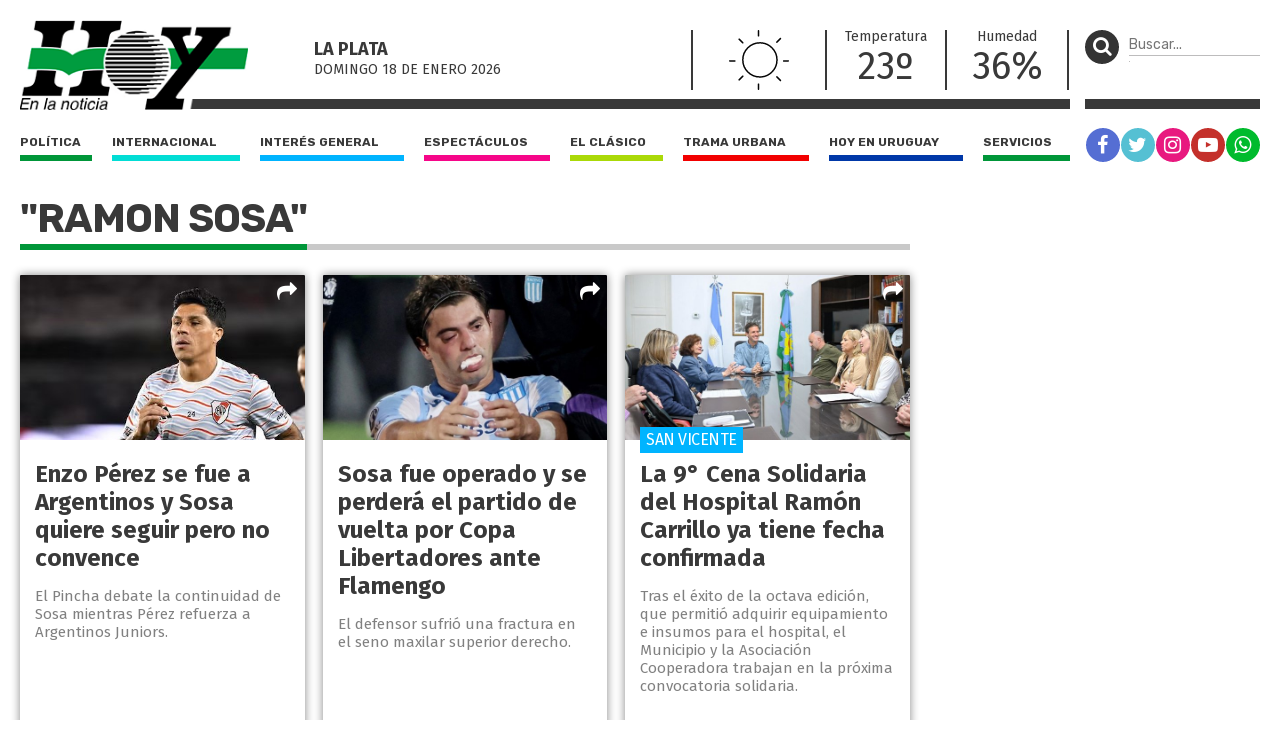

--- FILE ---
content_type: text/html; charset=UTF-8
request_url: https://diariohoy.net/tag/ramon-sosa
body_size: 6919
content:
<!doctype html>
<html lang="es">
<head>
	<meta charset="utf-8" />

	<title>ramon-sosa - Diario Hoy</title>
	<meta name="description" content="" />
	<meta name="robots" content="index" />
  	
  	<meta name="viewport" content="width=device-width, user-scalable=no, initial-scale=1.0, maximum-scale=1.0, minimum-scale=1.0" />

	<link rel="shortcut icon" href="https://diariohoy.net/favicon.ico" type="image/x-icon" />
    <link rel="stylesheet" href="//cdnjs.cloudflare.com/ajax/libs/font-awesome/4.7.0/css/font-awesome.min.css" />
	<link rel="stylesheet" href="//fonts.googleapis.com/css?family=Fira+Sans:200,400,700|Rubik:400,700" />
    <link rel="stylesheet" href="https://diariohoy.net/assets/css/grilla.css?ver=11" />
    <link rel="stylesheet" href="https://diariohoy.net/assets/css/styles.css?ver=11" />
	
	<script>URL_FRONTEND = 'https://diariohoy.net/';</script>

	<script src="https://cdnjs.cloudflare.com/ajax/libs/jquery/3.6.0/jquery.min.js" integrity="sha512-894YE6QWD5I59HgZOGReFYm4dnWc1Qt5NtvYSaNcOP+u1T9qYdvdihz0PPSiiqn/+/3e7Jo4EaG7TubfWGUrMQ==" crossorigin="anonymous" referrerpolicy="no-referrer"></script>
	<script src="https://diariohoy.net/assets/js/functions.js"></script>

	

	<!-- Google Tag Manager -->
<script>(function(w,d,s,l,i){w[l]=w[l]||[];w[l].push({'gtm.start':
new Date().getTime(),event:'gtm.js'});var f=d.getElementsByTagName(s)[0],
j=d.createElement(s),dl=l!='dataLayer'?'&l='+l:'';j.async=true;j.src=
'https://www.googletagmanager.com/gtm.js?id='+i+dl;f.parentNode.insertBefore(j,f);
})(window,document,'script','dataLayer','GTM-NNCK35H');</script>
<!-- End Google Tag Manager -->
<!-- Global site tag (gtag.js) - Google Analytics -->
<script async src="https://www.googletagmanager.com/gtag/js?id=UA-35981994-1"></script>
<script>
  window.dataLayer = window.dataLayer || [];
  function gtag(){dataLayer.push(arguments);}
  gtag('js', new Date());

  gtag('config', 'UA-35981994-1');
</script>

</head>
<body class="seccion">

	<!-- Google Tag Manager (noscript) -->
<noscript><iframe src="https://www.googletagmanager.com/ns.html?id=GTM-NNCK35H"
height="0" width="0" style="display:none;visibility:hidden"></iframe></noscript>
<!-- End Google Tag Manager (noscript) -->

	<div class="wrapper">

		<div class="main1 section group">

			<div class="divwrapper">

				<div class="region_1">

					
<header>

	<div class="obj_header">

		<div class="floatheader hide880"></div>

		<div class="header_mobile show880">

			<div class="header_mobile_top">
				
				<a href="javascript:$('.header_mobile_menu').slideToggle();" class="menuleft"><i class="fa fa-bars" aria-hidden="true"></i></a>
				
				<a href="https://diariohoy.net/" title="Diario Hoy" class="a_logo"></a>

				<button class="menuright" type="button" onclick="$('.header_mobile_buscador').slideToggle();"><p><i class="fa fa-search" aria-hidden="true"></i></p></button>

			</div>

			<div class="header_mobile_menu">

				<nav class="secciones">
					<ul>
						<li class="politica"><a href="https://diariohoy.net/politica">Política</a></li>
						<li class="internacional"><a href="https://diariohoy.net/internacional">Internacional</a></li>
						<li class="interes-general"><a href="https://diariohoy.net/interes-general">Interés general</a></li>
						<li class="espectaculos"><a href="https://diariohoy.net/espectaculos">Espectáculos</a></li>
						<li class="el-clasico"><a href="https://diariohoy.net/el-clasico">El clásico</a></li>
						<li class="trama-urbana"><a href="https://diariohoy.net/trama-urbana">Trama urbana</a></li>
						<li class="hoy-en-uruguay"><a href="https://diariohoy.net/uruguay">Hoy en Uruguay</a></li>
						<li class="servicios"><a href="https://diariohoy.net/servicios">Servicios</a></li>
					</ul>
				</nav>

				<div class="clear"></div>

				<nav class="redes">
					<a href="https://facebook.com/diariohoylp" target="_blank" rel="noopener noreferrer" class="red fb"><i class="fa fa-facebook" aria-hidden="true"></i></a>
					<a href="https://twitter.com/diariohoynet" target="_blank" rel="noopener noreferrer" class="red tw"><i class="fa fa-twitter" aria-hidden="true"></i></a>
					<a href="https://instagram.com/diariohoylaplata/" target="_blank" rel="noopener noreferrer" class="red ig"><i class="fa fa-instagram" aria-hidden="true"></i></a>
					<a href="https://youtube.com/channel/UCKHAOgONtSewDKc2Tqg1XFg" target="_blank" rel="noopener noreferrer" class="red yt"><i class="fa fa-youtube-play" aria-hidden="true"></i></a>
					<a href="https://wa.me/542216252892" target="_blank" rel="noopener noreferrer" class="red wa"><i class="fa fa-whatsapp" aria-hidden="true"></i></a>
				</nav>

			</div>

			<div class="header_mobile_buscador">

				<form method="get" action="https://diariohoy.net/busqueda" onsubmit="return validar_busqueda(event,this);">
					<input type="text" placeholder="Buscar..." />
					<button type="submit"><i class="fa fa-search" aria-hidden="true"></i></button>
				</form>

			</div>
			
		</div>

		
		<div class="headertop hide880">

			<a href="https://diariohoy.net/"><img src="https://diariohoy.net/assets/grafica/logo.png?f" alt="Diario Hoy" class="logo" /></a>

			<div class="content">

				<section class="fecha">
					<h4>La Plata</h4>
					<h5>domingo 18 DE enero<span class="hide980"> 2026</span></h5>

				</section>
				<section class="clima" style="background-image: url(https://diariohoy.net/assets/grafica/clima/01.svg);">
					<p><strong>T:</strong> 23º</p>
					<p><strong>H:</strong> 36%</p>
				</section>
				<section class="temperatura dobleborde hide1080">
					<h4>Temperatura</h4>
					<p>23º</p>
				</section>
				<section class="temperatura hide1080">
					<h4>Humedad</h4>
					<p>36%</p>
				</section>
				
				<section class="redes_top dobleborde">
					<nav class="redes">
						<ul>
							<li><a href="https://facebook.com/diariohoylp" target="_blank" rel="noopener noreferrer" class="red fb"><i class="fa fa-facebook" aria-hidden="true"></i></a></li>
							<li><a href="https://twitter.com/diariohoynet" target="_blank" rel="noopener noreferrer" class="red tw"><i class="fa fa-twitter" aria-hidden="true"></i></a></li>
							<li><a href="https://instagram.com/diariohoylaplata/" target="_blank" rel="noopener noreferrer" class="red ig"><i class="fa fa-instagram" aria-hidden="true"></i></a></li>
							<li><a href="https://www.youtube.com/channel/UCKHAOgONtSewDKc2Tqg1XFg" target="_blank" rel="noopener noreferrer" class="red yt"><i class="fa fa-youtube-play" aria-hidden="true"></i></a></li>
							<li><a href="https://wa.me/542216252892" target="_blank" rel="noopener noreferrer" class="red wa"><i class="fa fa-whatsapp" aria-hidden="true"></i></a></li>
						</ul>
					</nav>
				</section>

			</div>

			

		</div>
		

		<div class="headertopside hide1080">
			<button><p><i class="fa fa-search" aria-hidden="true"></i></p></button>
			<form method="get" action="https://diariohoy.net/busqueda" onsubmit="return validar_busqueda(event,this);">
				<input type="text" placeholder="Buscar..." /><input type="submit" style="height: 1px; width: 1px;">
			</form>
		</div>

		<div class="clear"></div>
		
		<div class="headerbottomplace hide880">
			<div class="headerbottombar">
				<div class="headerbottom">
					<nav class="secciones">
						<ul>
							<li class="politica"><a href="https://diariohoy.net/politica">Política</a></li>
							<li class="internacional"><a href="https://diariohoy.net/internacional">Internacional</a></li>
							<li class="interes-general"><a href="https://diariohoy.net/interes-general">Interés general</a></li>
							<li class="espectaculos"><a href="https://diariohoy.net/espectaculos">Espectáculos</a></li>
							<li class="el-clasico"><a href="https://diariohoy.net/el-clasico">El clásico</a></li>
							<li class="trama-urbana"><a href="https://diariohoy.net/trama-urbana">Trama urbana</a></li>
							<li class="hoy-en-uruguay"><a href="https://diariohoy.net/uruguay">Hoy en Uruguay</a></li>
							<li class="servicios"><a href="https://diariohoy.net/servicios">Servicios</a></li>
						</ul>
					</nav>
				</div>

				<div class="headerbottomside hide1080">
					<nav class="redes">
						<ul>
							<li><a href="https://facebook.com/diariohoylp" target="_blank" rel="noopener noreferrer" class="red fb"><i class="fa fa-facebook" aria-hidden="true"></i></a></li>
							<li><a href="https://twitter.com/diariohoynet" target="_blank" rel="noopener noreferrer" class="red tw"><i class="fa fa-twitter" aria-hidden="true"></i></a></li>
							<li><a href="https://instagram.com/diariohoylaplata/" target="_blank" rel="noopener noreferrer" class="red ig"><i class="fa fa-instagram" aria-hidden="true"></i></a></li>
							<li><a href="https://youtube.com/channel/UCKHAOgONtSewDKc2Tqg1XFg" target="_blank" rel="noopener noreferrer" class="red yt"><i class="fa fa-youtube-play" aria-hidden="true"></i></a></li>
							<li><a href="https://diariohoy.net/n38084" class="red wa"><i class="fa fa-whatsapp" aria-hidden="true"></i></a></li>


						</ul>
					</nav>
				</div>

				<div class="clear"></div>

			</div>
		</div>

		<div class="clear"></div>

	</div>

</header>


				</div><!-- FIN REGION 1 -->

				<div class="region_3">
				
					<aside class="aside1">

						<div class="content">

							<div class="obj_banner ">

</div>

						</div>

					</aside>

				</div><!-- FIN REGION 3 -->


				<!-- CORTE DE GRILLA -->
					
				<div class="region_4">

					

<section class="seccionlistadohome heightfix ">
	
	<h1 class="title"><span>"ramon sosa"</span></h1>

	<div class="lista section group">
		
		
		<article class="shadow el-clasico">
			
			<a href="https://diariohoy.net/el-clasico/enzo-perez-se-fue-a-argentinos-y-sosa-quiere-seguir-pero-no-convence-278339" title="Enzo Pérez se fue a Argentinos y Sosa quiere seguir pero no convence">
			
				<div class="media-container" style="">
					<img loading='lazy' src='https://diariohoynet.nyc3.cdn.digitaloceanspaces.com/adjuntos/galerias/000/665/0000665760.jpg' alt='H10C' class=''   />
				</div>
		
				<div class="info">
					<h2>Enzo Pérez se fue a Argentinos y Sosa quiere seguir pero no convence</h2>
					<p> El Pincha debate la continuidad de Sosa mientras Pérez refuerza a Argentinos Juniors.</p>
					<span class="volanta"></span>
				</div>

			</a>

			<div class="share_block">
				<a href="javascript:void(0);" class="share"><i class="fa fa-share" aria-hidden="true"></i></a>
				<div class="share_block_content">
					<div class="share_block_content_inside">
						<a href="javascript:share_fb('https://diariohoy.net/n278339','Enzo Pérez se fue a Argentinos y Sosa quiere seguir pero no convence');void(0);" class="fb"><i class="fa fa-facebook" aria-hidden="true"></i></a>
						<a href="javascript:share_tw('https://diariohoy.net/n278339','Enzo Pérez se fue a Argentinos y Sosa quiere seguir pero no convence');void(0);" class="tw"><i class="fa fa-twitter" aria-hidden="true"></i></a>
						<a href="javascript:share_wa('https://diariohoy.net/n278339','Enzo Pérez se fue a Argentinos y Sosa quiere seguir pero no convence');void(0);" class="wa"><i class="fa fa-whatsapp" aria-hidden="true"></i></a>
					</div>
				</div>
			</div>
		</article>
		
		<article class="shadow el-clasico">
			
			<a href="https://diariohoy.net/el-clasico/sosa-fue-operado-y-se-perdera-el-partido-de-vuelta-por-copa-libertadores-ante-flamengo-275759" title="Sosa fue operado y se perderá el partido de vuelta por Copa Libertadores ante Flamengo ">
			
				<div class="media-container" style="">
					<img loading='lazy' src='https://diariohoynet.nyc3.cdn.digitaloceanspaces.com/adjuntos/galerias/000/659/0000659961.jpg' alt='h11va' class=''   />
				</div>
		
				<div class="info">
					<h2>Sosa fue operado y se perderá el partido de vuelta por Copa Libertadores ante Flamengo </h2>
					<p> El defensor sufrió una fractura en el seno maxilar superior derecho.</p>
					<span class="volanta"></span>
				</div>

			</a>

			<div class="share_block">
				<a href="javascript:void(0);" class="share"><i class="fa fa-share" aria-hidden="true"></i></a>
				<div class="share_block_content">
					<div class="share_block_content_inside">
						<a href="javascript:share_fb('https://diariohoy.net/n275759','Sosa fue operado y se perderá el partido de vuelta por Copa Libertadores ante Flamengo ');void(0);" class="fb"><i class="fa fa-facebook" aria-hidden="true"></i></a>
						<a href="javascript:share_tw('https://diariohoy.net/n275759','Sosa fue operado y se perderá el partido de vuelta por Copa Libertadores ante Flamengo ');void(0);" class="tw"><i class="fa fa-twitter" aria-hidden="true"></i></a>
						<a href="javascript:share_wa('https://diariohoy.net/n275759','Sosa fue operado y se perderá el partido de vuelta por Copa Libertadores ante Flamengo ');void(0);" class="wa"><i class="fa fa-whatsapp" aria-hidden="true"></i></a>
					</div>
				</div>
			</div>
		</article>
		
		<article class="shadow interes-general">
			
			<a href="https://diariohoy.net/interes-general/la-9-cena-solidaria-del-hospital-ramon-carrillo-ya-tiene-fecha-confirmada-274288" title="La 9° Cena Solidaria del Hospital Ramón Carrillo ya tiene fecha confirmada">
			
				<div class="media-container" style="">
					<img loading='lazy' src='https://diariohoynet.nyc3.cdn.digitaloceanspaces.com/adjuntos/galerias/000/656/0000656507.jpg' alt='mante' class=''   />
				</div>
		
				<div class="info">
					<h2>La 9° Cena Solidaria del Hospital Ramón Carrillo ya tiene fecha confirmada</h2>
					<p> Tras el éxito de la octava edición, que permitió adquirir equipamiento e insumos para el hospital, el Municipio y la Asociación Cooperadora trabajan en la próxima convocatoria solidaria.</p>
					<span class="volanta">San Vicente</span>
				</div>

			</a>

			<div class="share_block">
				<a href="javascript:void(0);" class="share"><i class="fa fa-share" aria-hidden="true"></i></a>
				<div class="share_block_content">
					<div class="share_block_content_inside">
						<a href="javascript:share_fb('https://diariohoy.net/n274288','La 9° Cena Solidaria del Hospital Ramón Carrillo ya tiene fecha confirmada');void(0);" class="fb"><i class="fa fa-facebook" aria-hidden="true"></i></a>
						<a href="javascript:share_tw('https://diariohoy.net/n274288','La 9° Cena Solidaria del Hospital Ramón Carrillo ya tiene fecha confirmada');void(0);" class="tw"><i class="fa fa-twitter" aria-hidden="true"></i></a>
						<a href="javascript:share_wa('https://diariohoy.net/n274288','La 9° Cena Solidaria del Hospital Ramón Carrillo ya tiene fecha confirmada');void(0);" class="wa"><i class="fa fa-whatsapp" aria-hidden="true"></i></a>
					</div>
				</div>
			</div>
		</article>
		
		<article class="shadow el-clasico">
			
			<a href="https://diariohoy.net/el-clasico/fuerza-bruja-269267" title="¡Fuerza Bruja!">
			
				<div class="media-container" style="">
					<img loading='lazy' src='https://diariohoynet.nyc3.cdn.digitaloceanspaces.com/adjuntos/galerias/000/644/0000644645.jpg' alt='H09B' class=''   />
				</div>
		
				<div class="info">
					<h2>¡Fuerza Bruja!</h2>
					<p> Juan Ramón Verón fue internado en el Instituto Médico Platense por una complicación de salud.</p>
					<span class="volanta"></span>
				</div>

			</a>

			<div class="share_block">
				<a href="javascript:void(0);" class="share"><i class="fa fa-share" aria-hidden="true"></i></a>
				<div class="share_block_content">
					<div class="share_block_content_inside">
						<a href="javascript:share_fb('https://diariohoy.net/n269267','¡Fuerza Bruja!');void(0);" class="fb"><i class="fa fa-facebook" aria-hidden="true"></i></a>
						<a href="javascript:share_tw('https://diariohoy.net/n269267','¡Fuerza Bruja!');void(0);" class="tw"><i class="fa fa-twitter" aria-hidden="true"></i></a>
						<a href="javascript:share_wa('https://diariohoy.net/n269267','¡Fuerza Bruja!');void(0);" class="wa"><i class="fa fa-whatsapp" aria-hidden="true"></i></a>
					</div>
				</div>
			</div>
		</article>
		
		<article class="shadow el-clasico">
			
			<a href="https://diariohoy.net/el-clasico/alan-sosa-declara-ante-la-justicia-266998" title="Alan Sosa declara ante la Justicia">
			
				<div class="media-container" style="">
					<img loading='lazy' src='https://diariohoynet.nyc3.cdn.digitaloceanspaces.com/adjuntos/galerias/000/639/0000639356.jpg' alt='h11a' class=''   />
				</div>
		
				<div class="info">
					<h2>Alan Sosa declara ante la Justicia</h2>
					<p> El jugador albiazul dará su versión de los hechos.</p>
					<span class="volanta"></span>
				</div>

			</a>

			<div class="share_block">
				<a href="javascript:void(0);" class="share"><i class="fa fa-share" aria-hidden="true"></i></a>
				<div class="share_block_content">
					<div class="share_block_content_inside">
						<a href="javascript:share_fb('https://diariohoy.net/n266998','Alan Sosa declara ante la Justicia');void(0);" class="fb"><i class="fa fa-facebook" aria-hidden="true"></i></a>
						<a href="javascript:share_tw('https://diariohoy.net/n266998','Alan Sosa declara ante la Justicia');void(0);" class="tw"><i class="fa fa-twitter" aria-hidden="true"></i></a>
						<a href="javascript:share_wa('https://diariohoy.net/n266998','Alan Sosa declara ante la Justicia');void(0);" class="wa"><i class="fa fa-whatsapp" aria-hidden="true"></i></a>
					</div>
				</div>
			</div>
		</article>
		
		<article class="shadow el-clasico">
			
			<a href="https://diariohoy.net/el-clasico/liberaron-a-alan-sosa-tras-ser-denunciado-por-su-pareja-266988" title="Liberaron a Alan Sosa tras ser denunciado por su pareja">
			
				<div class="media-container" style="">
					<img loading='lazy' src='https://diariohoynet.nyc3.cdn.digitaloceanspaces.com/adjuntos/galerias/000/639/0000639356.jpg' alt='h11a' class=''   />
				</div>
		
				<div class="info">
					<h2>Liberaron a Alan Sosa tras ser denunciado por su pareja</h2>
					<p> El volante albiazul seguirá imputado y con restricción de contacto con la víctima.</p>
					<span class="volanta"></span>
				</div>

			</a>

			<div class="share_block">
				<a href="javascript:void(0);" class="share"><i class="fa fa-share" aria-hidden="true"></i></a>
				<div class="share_block_content">
					<div class="share_block_content_inside">
						<a href="javascript:share_fb('https://diariohoy.net/n266988','Liberaron a Alan Sosa tras ser denunciado por su pareja');void(0);" class="fb"><i class="fa fa-facebook" aria-hidden="true"></i></a>
						<a href="javascript:share_tw('https://diariohoy.net/n266988','Liberaron a Alan Sosa tras ser denunciado por su pareja');void(0);" class="tw"><i class="fa fa-twitter" aria-hidden="true"></i></a>
						<a href="javascript:share_wa('https://diariohoy.net/n266988','Liberaron a Alan Sosa tras ser denunciado por su pareja');void(0);" class="wa"><i class="fa fa-whatsapp" aria-hidden="true"></i></a>
					</div>
				</div>
			</div>
		</article>
		
		<article class="shadow trama-urbana">
			
			<a href="https://diariohoy.net/trama-urbana/un-jugador-de-gimnasia-quedo-detenido-tras-ser-acusado-de-secuestrar-a-su-pareja-266953" title="Un jugador de Gimnasia quedó detenido tras ser acusado de secuestrar a su pareja">
			
				<div class="media-container" style="">
					<img loading='lazy' src='https://diariohoynet.nyc3.cdn.digitaloceanspaces.com/adjuntos/galerias/000/639/0000639272.jpg' alt='Alan Sosa ' class=''   />
				</div>
		
				<div class="info">
					<h2>Un jugador de Gimnasia quedó detenido tras ser acusado de secuestrar a su pareja</h2>
					<p> Se trata de Alan Sosa de 21 años quien se encuentra imputado por “privación ilegítima de la libertad y coacción agravada por el vínculo”.</p>
					<span class="volanta"></span>
				</div>

			</a>

			<div class="share_block">
				<a href="javascript:void(0);" class="share"><i class="fa fa-share" aria-hidden="true"></i></a>
				<div class="share_block_content">
					<div class="share_block_content_inside">
						<a href="javascript:share_fb('https://diariohoy.net/n266953','Un jugador de Gimnasia quedó detenido tras ser acusado de secuestrar a su pareja');void(0);" class="fb"><i class="fa fa-facebook" aria-hidden="true"></i></a>
						<a href="javascript:share_tw('https://diariohoy.net/n266953','Un jugador de Gimnasia quedó detenido tras ser acusado de secuestrar a su pareja');void(0);" class="tw"><i class="fa fa-twitter" aria-hidden="true"></i></a>
						<a href="javascript:share_wa('https://diariohoy.net/n266953','Un jugador de Gimnasia quedó detenido tras ser acusado de secuestrar a su pareja');void(0);" class="wa"><i class="fa fa-whatsapp" aria-hidden="true"></i></a>
					</div>
				</div>
			</div>
		</article>
		
		<article class="shadow interes-general">
			
			<a href="https://diariohoy.net/interes-general/realizaran-una-misa-a-los-5-anos-de-la-muerte-de-fernando-baez-sosa-265195" title="Realizarán una misa a los 5 años de la muerte de Fernando Báez Sosa ">
			
				<div class="media-container" style="">
					<img loading='lazy' src='https://diariohoynet.nyc3.cdn.digitaloceanspaces.com/adjuntos/galerias/000/635/0000635349.jpg' alt='misa Báez Sosa ' class=''   />
				</div>
		
				<div class="info">
					<h2>Realizarán una misa a los 5 años de la muerte de Fernando Báez Sosa </h2>
					<p> Será el 18 de enero en la parroquia Santísimo Redentor.</p>
					<span class="volanta"></span>
				</div>

			</a>

			<div class="share_block">
				<a href="javascript:void(0);" class="share"><i class="fa fa-share" aria-hidden="true"></i></a>
				<div class="share_block_content">
					<div class="share_block_content_inside">
						<a href="javascript:share_fb('https://diariohoy.net/n265195','Realizarán una misa a los 5 años de la muerte de Fernando Báez Sosa ');void(0);" class="fb"><i class="fa fa-facebook" aria-hidden="true"></i></a>
						<a href="javascript:share_tw('https://diariohoy.net/n265195','Realizarán una misa a los 5 años de la muerte de Fernando Báez Sosa ');void(0);" class="tw"><i class="fa fa-twitter" aria-hidden="true"></i></a>
						<a href="javascript:share_wa('https://diariohoy.net/n265195','Realizarán una misa a los 5 años de la muerte de Fernando Báez Sosa ');void(0);" class="wa"><i class="fa fa-whatsapp" aria-hidden="true"></i></a>
					</div>
				</div>
			</div>
		</article>
		
		<article class="shadow el-clasico">
			
			<a href="https://diariohoy.net/el-clasico/un-titulo-y-varias-despedidas-264651" title="Un título y varias despedidas…">
			
				<div class="media-container" style="">
					<img loading='lazy' src='https://diariohoynet.nyc3.cdn.digitaloceanspaces.com/adjuntos/galerias/000/634/0000634152.jpg' alt='h10b' class=''   />
				</div>
		
				<div class="info">
					<h2>Un título y varias despedidas…</h2>
					<p> El título conseguido por Estudiantes fue el cierre perfecto para la historia de variois jugadores del Pincha.</p>
					<span class="volanta">ESTUDIANTES</span>
				</div>

			</a>

			<div class="share_block">
				<a href="javascript:void(0);" class="share"><i class="fa fa-share" aria-hidden="true"></i></a>
				<div class="share_block_content">
					<div class="share_block_content_inside">
						<a href="javascript:share_fb('https://diariohoy.net/n264651','Un título y varias despedidas…');void(0);" class="fb"><i class="fa fa-facebook" aria-hidden="true"></i></a>
						<a href="javascript:share_tw('https://diariohoy.net/n264651','Un título y varias despedidas…');void(0);" class="tw"><i class="fa fa-twitter" aria-hidden="true"></i></a>
						<a href="javascript:share_wa('https://diariohoy.net/n264651','Un título y varias despedidas…');void(0);" class="wa"><i class="fa fa-whatsapp" aria-hidden="true"></i></a>
					</div>
				</div>
			</div>
		</article>
		
		<article class="shadow el-clasico">
			
			<a href="https://diariohoy.net/el-clasico/el-equipo-mostro-la-cara-que-tenia-que-mostrar-261601" title="“El equipo mostró la cara que tenía que mostrar”">
			
				<div class="media-container" style="">
					<img loading='lazy' src='https://diariohoynet.nyc3.cdn.digitaloceanspaces.com/adjuntos/galerias/000/627/0000627478.jpg' alt='H09A' class=''   />
				</div>
		
				<div class="info">
					<h2>“El equipo mostró la cara que tenía que mostrar”</h2>
					<p> El entrenador de Estudiantes valoró la 
entrega de sus jugadores luego de la gran victoria contra Defensa en Uno. Igualmente, Domínguez sabe que el equipo debe mejorar. 
</p>
					<span class="volanta">estudiantes</span>
				</div>

			</a>

			<div class="share_block">
				<a href="javascript:void(0);" class="share"><i class="fa fa-share" aria-hidden="true"></i></a>
				<div class="share_block_content">
					<div class="share_block_content_inside">
						<a href="javascript:share_fb('https://diariohoy.net/n261601','“El equipo mostró la cara que tenía que mostrar”');void(0);" class="fb"><i class="fa fa-facebook" aria-hidden="true"></i></a>
						<a href="javascript:share_tw('https://diariohoy.net/n261601','“El equipo mostró la cara que tenía que mostrar”');void(0);" class="tw"><i class="fa fa-twitter" aria-hidden="true"></i></a>
						<a href="javascript:share_wa('https://diariohoy.net/n261601','“El equipo mostró la cara que tenía que mostrar”');void(0);" class="wa"><i class="fa fa-whatsapp" aria-hidden="true"></i></a>
					</div>
				</div>
			</div>
		</article>
		
		<article class="shadow el-clasico">
			
			<a href="https://diariohoy.net/el-clasico/un-tiempo-de-sosa-hizo-la-diferencia-261602" title="Un tiempo de Sosa hizo  la diferencia ">
			
				<div class="media-container" style="">
					<img loading='lazy' src='https://diariohoynet.nyc3.cdn.digitaloceanspaces.com/adjuntos/galerias/000/627/0000627480.jpg' alt='H09B' class=''   />
				</div>
		
				<div class="info">
					<h2>Un tiempo de Sosa hizo  la diferencia </h2>
					<p> José Sosa, el capitán, que jugando tan solo 45 minutos debido a un golpe que recibió en la jugada del penal que falló Carrillo, brilló en el encuentro.</p>
					<span class="volanta">estudiantes</span>
				</div>

			</a>

			<div class="share_block">
				<a href="javascript:void(0);" class="share"><i class="fa fa-share" aria-hidden="true"></i></a>
				<div class="share_block_content">
					<div class="share_block_content_inside">
						<a href="javascript:share_fb('https://diariohoy.net/n261602','Un tiempo de Sosa hizo  la diferencia ');void(0);" class="fb"><i class="fa fa-facebook" aria-hidden="true"></i></a>
						<a href="javascript:share_tw('https://diariohoy.net/n261602','Un tiempo de Sosa hizo  la diferencia ');void(0);" class="tw"><i class="fa fa-twitter" aria-hidden="true"></i></a>
						<a href="javascript:share_wa('https://diariohoy.net/n261602','Un tiempo de Sosa hizo  la diferencia ');void(0);" class="wa"><i class="fa fa-whatsapp" aria-hidden="true"></i></a>
					</div>
				</div>
			</div>
		</article>
		
		<article class="shadow el-clasico">
			
			<a href="https://diariohoy.net/el-clasico/en-el-pincha-se-lesionaron-piatti-y-sosa-y-no-juegan-hoy-contra-el-rojo-259833" title="En el Pincha se lesionaron Piatti y Sosa y no juegan hoy contra el Rojo">
			
				<div class="media-container" style="">
					<img loading='lazy' src='https://diariohoynet.nyc3.cdn.digitaloceanspaces.com/adjuntos/galerias/000/623/0000623517.jpg' alt='H10A' class=''   />
				</div>
		
				<div class="info">
					<h2>En el Pincha se lesionaron Piatti y Sosa y no juegan hoy contra el Rojo</h2>
					<p> Con bajas de último momento, Estudiantes recibirá a Independiente durante la noche del domingo donde los dirigidos por Eduardo Domínguez quieren ganar para convertirse en un candidato al título. </p>
					<span class="volanta">estudiantes</span>
				</div>

			</a>

			<div class="share_block">
				<a href="javascript:void(0);" class="share"><i class="fa fa-share" aria-hidden="true"></i></a>
				<div class="share_block_content">
					<div class="share_block_content_inside">
						<a href="javascript:share_fb('https://diariohoy.net/n259833','En el Pincha se lesionaron Piatti y Sosa y no juegan hoy contra el Rojo');void(0);" class="fb"><i class="fa fa-facebook" aria-hidden="true"></i></a>
						<a href="javascript:share_tw('https://diariohoy.net/n259833','En el Pincha se lesionaron Piatti y Sosa y no juegan hoy contra el Rojo');void(0);" class="tw"><i class="fa fa-twitter" aria-hidden="true"></i></a>
						<a href="javascript:share_wa('https://diariohoy.net/n259833','En el Pincha se lesionaron Piatti y Sosa y no juegan hoy contra el Rojo');void(0);" class="wa"><i class="fa fa-whatsapp" aria-hidden="true"></i></a>
					</div>
				</div>
			</div>
		</article>
		
		<article class="shadow el-clasico">
			
			<a href="https://diariohoy.net/el-clasico/no-hay-que-poner-excusas-tenemos-que-tener-autocritica-258895" title="“No hay que poner excusas, tenemos  que tener autocrítica”">
			
				<div class="media-container" style="">
					<img loading='lazy' src='https://diariohoynet.nyc3.cdn.digitaloceanspaces.com/adjuntos/galerias/000/621/0000621437.jpg' alt='S13B' class=''   />
				</div>
		
				<div class="info">
					<h2>“No hay que poner excusas, tenemos  que tener autocrítica”</h2>
					<p> José Sosa diálogo con los medios luego de la caída del Pincha en la Copa Argentina.</p>
					<span class="volanta"></span>
				</div>

			</a>

			<div class="share_block">
				<a href="javascript:void(0);" class="share"><i class="fa fa-share" aria-hidden="true"></i></a>
				<div class="share_block_content">
					<div class="share_block_content_inside">
						<a href="javascript:share_fb('https://diariohoy.net/n258895','“No hay que poner excusas, tenemos  que tener autocrítica”');void(0);" class="fb"><i class="fa fa-facebook" aria-hidden="true"></i></a>
						<a href="javascript:share_tw('https://diariohoy.net/n258895','“No hay que poner excusas, tenemos  que tener autocrítica”');void(0);" class="tw"><i class="fa fa-twitter" aria-hidden="true"></i></a>
						<a href="javascript:share_wa('https://diariohoy.net/n258895','“No hay que poner excusas, tenemos  que tener autocrítica”');void(0);" class="wa"><i class="fa fa-whatsapp" aria-hidden="true"></i></a>
					</div>
				</div>
			</div>
		</article>
		
		<article class="shadow el-clasico">
			
			<a href="https://diariohoy.net/el-clasico/sebastian-sosa-se-sumo-a-deportivo-maipu-de-mendoza-257392" title="Sebastián Sosa se sumó a Deportivo Maipú de Mendoza">
			
				<div class="media-container" style="">
					<img loading='lazy' src='https://diariohoynet.nyc3.cdn.digitaloceanspaces.com/adjuntos/galerias/000/617/0000617908.jpg' alt='sosa' class=''   />
				</div>
		
				<div class="info">
					<h2>Sebastián Sosa se sumó a Deportivo Maipú de Mendoza</h2>
					<p> “El arquero Sebastián Sosa arregló su vínculo hasta fin del 2025 con el Cruzado”, informó el equipo mendocino en una publicación en la red social X.</p>
					<span class="volanta"></span>
				</div>

			</a>

			<div class="share_block">
				<a href="javascript:void(0);" class="share"><i class="fa fa-share" aria-hidden="true"></i></a>
				<div class="share_block_content">
					<div class="share_block_content_inside">
						<a href="javascript:share_fb('https://diariohoy.net/n257392','Sebastián Sosa se sumó a Deportivo Maipú de Mendoza');void(0);" class="fb"><i class="fa fa-facebook" aria-hidden="true"></i></a>
						<a href="javascript:share_tw('https://diariohoy.net/n257392','Sebastián Sosa se sumó a Deportivo Maipú de Mendoza');void(0);" class="tw"><i class="fa fa-twitter" aria-hidden="true"></i></a>
						<a href="javascript:share_wa('https://diariohoy.net/n257392','Sebastián Sosa se sumó a Deportivo Maipú de Mendoza');void(0);" class="wa"><i class="fa fa-whatsapp" aria-hidden="true"></i></a>
					</div>
				</div>
			</div>
		</article>
		
		<article class="shadow trama-urbana">
			
			<a href="https://diariohoy.net/trama-urbana/caso-baez-sosa-fernando-burlando-califica-a-los-rugbiers-como-los-reyes-del-bullying-257285" title="Caso Báez Sosa: Fernando Burlando califica a los rugbiers como “los reyes del bullying”">
			
				<div class="media-container" style="">
					<img loading='lazy' src='https://diariohoynet.nyc3.cdn.digitaloceanspaces.com/adjuntos/galerias/000/617/0000617510.jpg' alt='S22A' class=''   />
				</div>
		
				<div class="info">
					<h2>Caso Báez Sosa: Fernando Burlando califica a los rugbiers como “los reyes del bullying”</h2>
					<p> El letrado habló en televisión luego de que dos de los implicados 
en el crimen del joven en Villa Gesell dieran diferentes versiones 
sobre lo sucedido en 2020.</p>
					<span class="volanta"></span>
				</div>

			</a>

			<div class="share_block">
				<a href="javascript:void(0);" class="share"><i class="fa fa-share" aria-hidden="true"></i></a>
				<div class="share_block_content">
					<div class="share_block_content_inside">
						<a href="javascript:share_fb('https://diariohoy.net/n257285','Caso Báez Sosa: Fernando Burlando califica a los rugbiers como “los reyes del bullying”');void(0);" class="fb"><i class="fa fa-facebook" aria-hidden="true"></i></a>
						<a href="javascript:share_tw('https://diariohoy.net/n257285','Caso Báez Sosa: Fernando Burlando califica a los rugbiers como “los reyes del bullying”');void(0);" class="tw"><i class="fa fa-twitter" aria-hidden="true"></i></a>
						<a href="javascript:share_wa('https://diariohoy.net/n257285','Caso Báez Sosa: Fernando Burlando califica a los rugbiers como “los reyes del bullying”');void(0);" class="wa"><i class="fa fa-whatsapp" aria-hidden="true"></i></a>
					</div>
				</div>
			</div>
		</article>
		
		<article class="shadow trama-urbana">
			
			<a href="https://diariohoy.net/trama-urbana/hablo-thomsen-se-revictimizo-y-pretendio-alejarse-del-asesinato-256259" title="Habló Thomsen, se revictimizó y pretendió alejarse del asesinato">
			
				<div class="media-container" style="">
					<img loading='lazy' src='https://diariohoynet.nyc3.cdn.digitaloceanspaces.com/adjuntos/galerias/000/615/0000615175.jpg' alt='S23A' class=''   />
				</div>
		
				<div class="info">
					<h2>Habló Thomsen, se revictimizó y pretendió alejarse del asesinato</h2>
					<p> Desde la Alcaidía de Romero dijo que la patada mortal no fue suya, y relató que Fernando le pegó a uno de sus amigos. “No me siento un asesino”, señaló el condenado a perpetua.</p>
					<span class="volanta"></span>
				</div>

			</a>

			<div class="share_block">
				<a href="javascript:void(0);" class="share"><i class="fa fa-share" aria-hidden="true"></i></a>
				<div class="share_block_content">
					<div class="share_block_content_inside">
						<a href="javascript:share_fb('https://diariohoy.net/n256259','Habló Thomsen, se revictimizó y pretendió alejarse del asesinato');void(0);" class="fb"><i class="fa fa-facebook" aria-hidden="true"></i></a>
						<a href="javascript:share_tw('https://diariohoy.net/n256259','Habló Thomsen, se revictimizó y pretendió alejarse del asesinato');void(0);" class="tw"><i class="fa fa-twitter" aria-hidden="true"></i></a>
						<a href="javascript:share_wa('https://diariohoy.net/n256259','Habló Thomsen, se revictimizó y pretendió alejarse del asesinato');void(0);" class="wa"><i class="fa fa-whatsapp" aria-hidden="true"></i></a>
					</div>
				</div>
			</div>
		</article>
		
		<article class="shadow interes-general">
			
			<a href="https://diariohoy.net/interes-general/mercedes-sosa-cuando-la-tierra-canta-166172" title="Mercedes Sosa:  cuando la tierra canta">
			
				<div class="media-container" style="">
					<img loading='lazy' src='https://diariohoynet.nyc3.cdn.digitaloceanspaces.com/adjuntos/galerias/000/336/0000336567.jpg' alt='mercedes sosa' class=''   />
				</div>
		
				<div class="info">
					<h2>Mercedes Sosa:  cuando la tierra canta</h2>
					<p> Es la cantora popular argentina por antonomasia. Sufrió prohibiciones y exilios. Todo lo que cantó tiene para siempre el sello de su excelencia.</p>
					<span class="volanta">Cultura</span>
				</div>

			</a>

			<div class="share_block">
				<a href="javascript:void(0);" class="share"><i class="fa fa-share" aria-hidden="true"></i></a>
				<div class="share_block_content">
					<div class="share_block_content_inside">
						<a href="javascript:share_fb('https://diariohoy.net/n166172','Mercedes Sosa:  cuando la tierra canta');void(0);" class="fb"><i class="fa fa-facebook" aria-hidden="true"></i></a>
						<a href="javascript:share_tw('https://diariohoy.net/n166172','Mercedes Sosa:  cuando la tierra canta');void(0);" class="tw"><i class="fa fa-twitter" aria-hidden="true"></i></a>
						<a href="javascript:share_wa('https://diariohoy.net/n166172','Mercedes Sosa:  cuando la tierra canta');void(0);" class="wa"><i class="fa fa-whatsapp" aria-hidden="true"></i></a>
					</div>
				</div>
			</div>
		</article>
		
		<article class="shadow el-clasico">
			
			<a href="https://diariohoy.net/el-clasico/zuqui-o-sosa-la-duda-de-dominguez-para-la-semi-con-boca-254626" title="¿Zuqui o Sosa? La duda de Domínguez para la semi con Boca">
			
				<div class="media-container" style="">
					<img loading='lazy' src='https://diariohoynet.nyc3.cdn.digitaloceanspaces.com/adjuntos/galerias/000/611/0000611271.jpg' alt='S13B' class=''   />
				</div>
		
				<div class="info">
					<h2>¿Zuqui o Sosa? La duda de Domínguez para la semi con Boca</h2>
					<p> El plantel de Estudiantes se entrenó en el Country Club de City Bell de cara a la semifinal del próximo martes frente a Boca en el estadio Mario Alberto Kempes de Córdoba. </p>
					<span class="volanta">estudiantes</span>
				</div>

			</a>

			<div class="share_block">
				<a href="javascript:void(0);" class="share"><i class="fa fa-share" aria-hidden="true"></i></a>
				<div class="share_block_content">
					<div class="share_block_content_inside">
						<a href="javascript:share_fb('https://diariohoy.net/n254626','¿Zuqui o Sosa? La duda de Domínguez para la semi con Boca');void(0);" class="fb"><i class="fa fa-facebook" aria-hidden="true"></i></a>
						<a href="javascript:share_tw('https://diariohoy.net/n254626','¿Zuqui o Sosa? La duda de Domínguez para la semi con Boca');void(0);" class="tw"><i class="fa fa-twitter" aria-hidden="true"></i></a>
						<a href="javascript:share_wa('https://diariohoy.net/n254626','¿Zuqui o Sosa? La duda de Domínguez para la semi con Boca');void(0);" class="wa"><i class="fa fa-whatsapp" aria-hidden="true"></i></a>
					</div>
				</div>
			</div>
		</article>
		

		
		
		<div class="clear"></div>

	</div>


	<div class="paginado" style="">
		<a class="anterior" title="Ir a la página anterior" href="https://diariohoy.net/tag/ramon-sosa?pagina=0" style="display:none"><span>« Anterior</span></a>
		
		<a title="Ir a la página 1" href="https://diariohoy.net/tag/ramon-sosa?pagina=1" class="active"><span>1</span></a>
		
		<a title="Ir a la página 2" href="https://diariohoy.net/tag/ramon-sosa?pagina=2" class=""><span>2</span></a>
		
		<a title="Ir a la página 3" href="https://diariohoy.net/tag/ramon-sosa?pagina=3" class=""><span>3</span></a>
		
		<a title="Ir a la página 4" href="https://diariohoy.net/tag/ramon-sosa?pagina=4" class=""><span>4</span></a>
		
		<a title="Ir a la página 5" href="https://diariohoy.net/tag/ramon-sosa?pagina=5" class=""><span>5</span></a>
		
		<a class="siguiente" title="Ir a la página siguiente" href="https://diariohoy.net/tag/ramon-sosa?pagina=2" style=""><span>Siguiente »</span></a>
	</div>
	



</section>

				</div>

				<!-- CORTE DE GRILLA -->
			

			</div> <!-- divwrapper -->

		</div> <!-- main1 -->

		<div class="clear"></div>

		<div class="main2">
			<div class="divwrapper">

				
				
			</div> <!-- divwrapper -->
		</div> <!-- main2 -->


		
		
		
		<div class="main1">
			<div class="divwrapper">
				<div class="region_6">

				<footer>
					
	<div class="buscador">
		<div class="content">
			
			<img src="https://diariohoy.net/assets/grafica/logo_footer.png" alt="" class="logo_footer" />

			<div class="cajita hide580">
				<button><p><i class="fa fa-search" aria-hidden="true"></i></p></button>
				<form method="get" action="https://diariohoy.net/busqueda" onsubmit="return validar_busqueda(event,this);">
					<input type="text" placeholder="Buscar..." name="buscador">
				</form>
			</div>
		</div>
	</div>


	<div class="group section">

		<div class="col1">
			<address>
				<strong>CALLE 32 Nº 426</strong><br/>
				La Plata - BS AS - ARGENTINA
			</address>
			Nº edición: 10152<br/>
			Director: Ing. Marcelo A. Balcedo<br/>
			Registro D.N.D.A. Nº RE-2023-03268144-APN-DNDA_23MJ
		</div>


		<div class="col2 contenido">

			<div class="secciones">
				<h4>SECCIONES</h4>
				<a href="https://diariohoy.net/politica" class="left">POLÍTICA</a>
				<a href="https://diariohoy.net/internacional" class="left">INTERNACIONAL</a>
				<a href="https://diariohoy.net/interes-general" class="left">INTERÉS GENERAL</a>
				<a href="https://diariohoy.net/espectaculos" class="left">ESPECTÁCULOS</a>
				<a href="https://diariohoy.net/el-clasico" class="left">EL CLÁSICO </a>
				<a href="https://diariohoy.net/trama-urbana" class="left">TRAMA URBANA </a>
				<a href="https://diariohoy.net/uruguay" class="left">URUGUAY </a>
				<a href="https://diariohoy.net/servicios" class="left">SERVICIOS</a>
			</div>

			

			<div class="comercial">
				<h4>GERENCIA COMERCIAL</h4>
				<a href="javascript:void(0);">ANUNCIÁ CON NOSOTROS</a>
				<a href="javascript:void(0);">(0221) 435-2384</a>
			</div>

		</div>

		

	</div>


	<div class="derechos">
		© 1996-2026 | Todos los derechos reservados
	</div>

	
</footer>

				</div>
			</div>
		</div>


</div>



<script defer src="https://static.cloudflareinsights.com/beacon.min.js/vcd15cbe7772f49c399c6a5babf22c1241717689176015" integrity="sha512-ZpsOmlRQV6y907TI0dKBHq9Md29nnaEIPlkf84rnaERnq6zvWvPUqr2ft8M1aS28oN72PdrCzSjY4U6VaAw1EQ==" data-cf-beacon='{"version":"2024.11.0","token":"86ee6357b4634940b17e21a07b5f24e3","r":1,"server_timing":{"name":{"cfCacheStatus":true,"cfEdge":true,"cfExtPri":true,"cfL4":true,"cfOrigin":true,"cfSpeedBrain":true},"location_startswith":null}}' crossorigin="anonymous"></script>
</body>
</html>